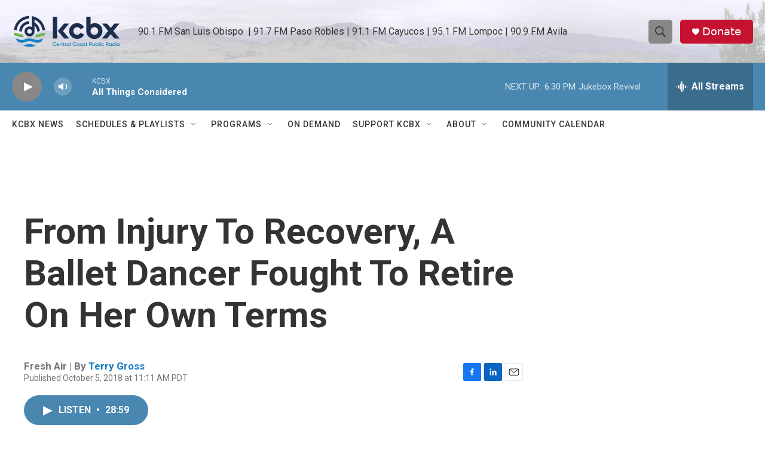

--- FILE ---
content_type: text/html; charset=utf-8
request_url: https://www.google.com/recaptcha/api2/aframe
body_size: 183
content:
<!DOCTYPE HTML><html><head><meta http-equiv="content-type" content="text/html; charset=UTF-8"></head><body><script nonce="E-XjPdp2IKYoFpXIV9fScg">/** Anti-fraud and anti-abuse applications only. See google.com/recaptcha */ try{var clients={'sodar':'https://pagead2.googlesyndication.com/pagead/sodar?'};window.addEventListener("message",function(a){try{if(a.source===window.parent){var b=JSON.parse(a.data);var c=clients[b['id']];if(c){var d=document.createElement('img');d.src=c+b['params']+'&rc='+(localStorage.getItem("rc::a")?sessionStorage.getItem("rc::b"):"");window.document.body.appendChild(d);sessionStorage.setItem("rc::e",parseInt(sessionStorage.getItem("rc::e")||0)+1);localStorage.setItem("rc::h",'1768961191536');}}}catch(b){}});window.parent.postMessage("_grecaptcha_ready", "*");}catch(b){}</script></body></html>